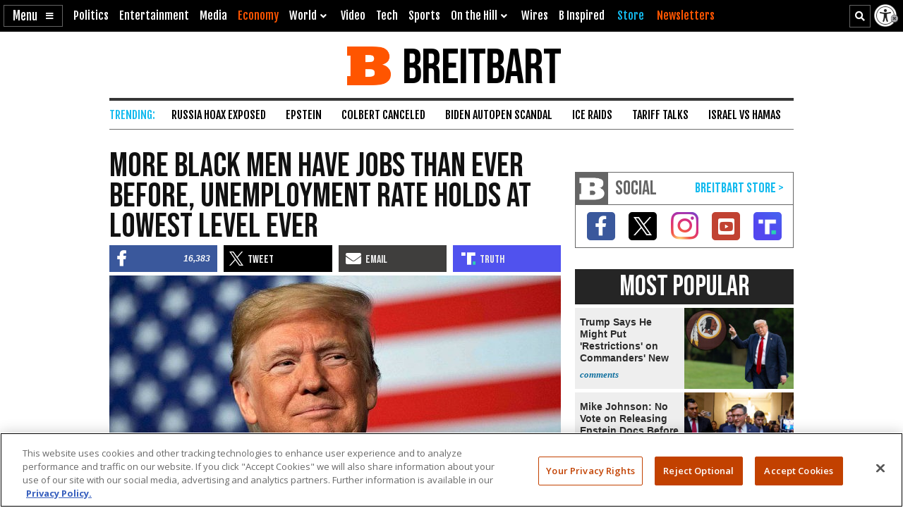

--- FILE ---
content_type: text/html; charset=utf-8
request_url: https://www.google.com/recaptcha/api2/aframe
body_size: 153
content:
<!DOCTYPE HTML><html><head><meta http-equiv="content-type" content="text/html; charset=UTF-8"></head><body><script nonce="IejjyfMqDqfn043IHxxYxA">/** Anti-fraud and anti-abuse applications only. See google.com/recaptcha */ try{var clients={'sodar':'https://pagead2.googlesyndication.com/pagead/sodar?'};window.addEventListener("message",function(a){try{if(a.source===window.parent){var b=JSON.parse(a.data);var c=clients[b['id']];if(c){var d=document.createElement('img');d.src=c+b['params']+'&rc='+(localStorage.getItem("rc::a")?sessionStorage.getItem("rc::b"):"");window.document.body.appendChild(d);sessionStorage.setItem("rc::e",parseInt(sessionStorage.getItem("rc::e")||0)+1);localStorage.setItem("rc::h",'1769198453280');}}}catch(b){}});window.parent.postMessage("_grecaptcha_ready", "*");}catch(b){}</script></body></html>